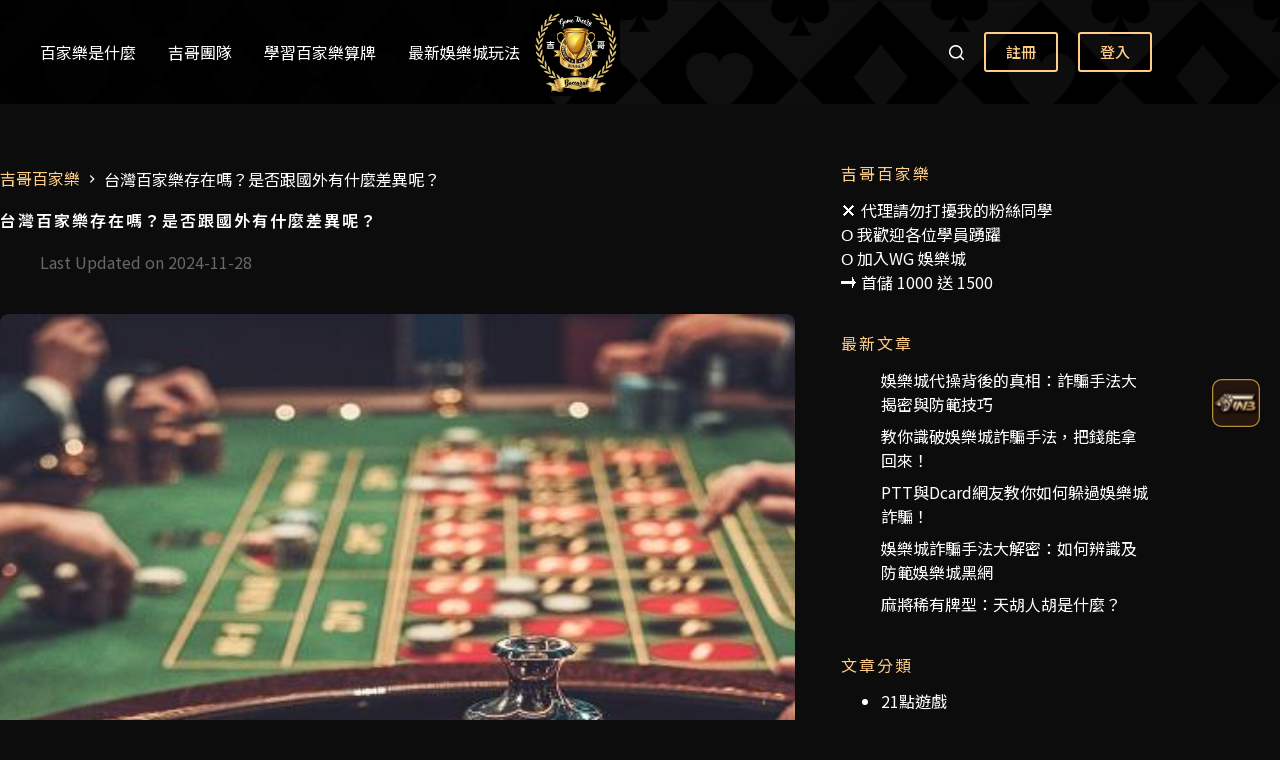

--- FILE ---
content_type: text/css; charset=UTF-8
request_url: https://www.baccaratdago.com.tw/wp-content/uploads/elementor/css/post-20.css?ver=1764778262
body_size: -155
content:
.elementor-kit-20{--e-global-color-primary:#FFCD87;--e-global-color-secondary:#FFE8C7;--e-global-color-text:#FFFFFF;--e-global-color-accent:#FFCD87;--e-global-color-b3c5b9b:#16264A;--e-global-typography-primary-font-family:"Noto Sans TC";--e-global-typography-primary-font-size:18px;--e-global-typography-primary-font-weight:400;--e-global-typography-secondary-font-family:"Noto Sans TC";--e-global-typography-secondary-font-size:14px;--e-global-typography-secondary-font-weight:400;--e-global-typography-text-font-family:"Noto Sans TC";--e-global-typography-text-font-size:16px;--e-global-typography-text-font-weight:400;--e-global-typography-accent-font-family:"Noto Sans TC";--e-global-typography-accent-font-size:16px;--e-global-typography-accent-font-weight:500;font-family:var( --e-global-typography-text-font-family ), Sans-serif;font-size:var( --e-global-typography-text-font-size );font-weight:var( --e-global-typography-text-font-weight );}.elementor-kit-20 e-page-transition{background-color:#FFBC7D;}.elementor-kit-20 a{line-height:1.2em;}.elementor-kit-20 h1{font-weight:600;line-height:1.2em;letter-spacing:2px;}.elementor-kit-20 h2{font-weight:500;line-height:1.2em;letter-spacing:2px;}.elementor-kit-20 h3{font-weight:300;line-height:1.2em;letter-spacing:3px;}.elementor-kit-20 h4{font-weight:400;line-height:1.2em;letter-spacing:2px;}.elementor-kit-20 h5{font-weight:400;line-height:1.2em;letter-spacing:2px;}.elementor-kit-20 h6{font-weight:400;line-height:1.2em;letter-spacing:2px;}.elementor-section.elementor-section-boxed > .elementor-container{max-width:1290px;}.e-con{--container-max-width:1290px;}.elementor-widget:not(:last-child){--kit-widget-spacing:20px;}.elementor-element{--widgets-spacing:20px 20px;--widgets-spacing-row:20px;--widgets-spacing-column:20px;}{}h1.entry-title{display:var(--page-title-display);}@media(max-width:1024px){.elementor-kit-20{font-size:var( --e-global-typography-text-font-size );}.elementor-section.elementor-section-boxed > .elementor-container{max-width:1024px;}.e-con{--container-max-width:1024px;}}@media(max-width:767px){.elementor-kit-20{--e-global-typography-primary-font-size:16px;font-size:var( --e-global-typography-text-font-size );}.elementor-section.elementor-section-boxed > .elementor-container{max-width:767px;}.e-con{--container-max-width:767px;}}

--- FILE ---
content_type: text/css; charset=UTF-8
request_url: https://www.baccaratdago.com.tw/wp-content/uploads/elementor/css/post-193.css?ver=1764778262
body_size: 308
content:
.elementor-193 .elementor-element.elementor-element-e59787e{--display:flex;--flex-direction:column;--container-widget-width:100%;--container-widget-height:initial;--container-widget-flex-grow:0;--container-widget-align-self:initial;--flex-wrap-mobile:wrap;}.elementor-193 .elementor-element.elementor-element-412bd04{--grid-template-columns:repeat(1, auto);text-align:right;bottom:40%;--icon-size:48px;--grid-column-gap:0px;--grid-row-gap:4px;}body:not(.rtl) .elementor-193 .elementor-element.elementor-element-412bd04{right:20px;}body.rtl .elementor-193 .elementor-element.elementor-element-412bd04{left:20px;}.elementor-193 .elementor-element.elementor-element-412bd04 .elementor-social-icon{background-color:#FFCD8700;--icon-padding:0em;border-style:none;}.elementor-193 .elementor-element.elementor-element-a4dbb77{--display:flex;--flex-direction:column;--container-widget-width:100%;--container-widget-height:initial;--container-widget-flex-grow:0;--container-widget-align-self:initial;--flex-wrap-mobile:wrap;}.elementor-193 .elementor-element.elementor-element-a4dbb77:not(.elementor-motion-effects-element-type-background), .elementor-193 .elementor-element.elementor-element-a4dbb77 > .elementor-motion-effects-container > .elementor-motion-effects-layer{background-color:var( --e-global-color-blocksy_palette_8 );}.elementor-193 .elementor-element.elementor-global-86{--spacer-size:8px;}.elementor-193 .elementor-element.elementor-element-1469001{text-align:center;}.elementor-193 .elementor-element.elementor-element-1469001 img{width:450px;}.elementor-193 .elementor-element.elementor-element-43d2364{text-align:center;font-family:var( --e-global-typography-primary-font-family ), Sans-serif;font-size:var( --e-global-typography-primary-font-size );font-weight:var( --e-global-typography-primary-font-weight );color:var( --e-global-color-blocksy_palette_1 );}.elementor-193 .elementor-element.elementor-element-f888759{--display:flex;--flex-direction:row;--container-widget-width:initial;--container-widget-height:100%;--container-widget-flex-grow:1;--container-widget-align-self:stretch;--flex-wrap-mobile:wrap;--gap:0px 0px;--row-gap:0px;--column-gap:0px;--flex-wrap:nowrap;--padding-top:0px;--padding-bottom:0px;--padding-left:0px;--padding-right:0px;}.elementor-193 .elementor-element.elementor-element-a6284cd{width:100%;max-width:100%;}.elementor-193 .elementor-element.elementor-element-a6284cd .elementor-image-box-wrapper{text-align:left;}.elementor-193 .elementor-element.elementor-element-a6284cd.elementor-position-right .elementor-image-box-img{margin-left:15px;}.elementor-193 .elementor-element.elementor-element-a6284cd.elementor-position-left .elementor-image-box-img{margin-right:15px;}.elementor-193 .elementor-element.elementor-element-a6284cd.elementor-position-top .elementor-image-box-img{margin-bottom:15px;}.elementor-193 .elementor-element.elementor-element-a6284cd .elementor-image-box-wrapper .elementor-image-box-img{width:90px;}.elementor-193 .elementor-element.elementor-element-a6284cd .elementor-image-box-img img{border-style:solid;border-width:1px 1px 1px 1px;border-color:var( --e-global-color-blocksy_palette_5 );border-radius:16px;transition-duration:0.3s;}.elementor-193 .elementor-element.elementor-element-9cc3ed9{--display:flex;--justify-content:center;--align-items:flex-start;--container-widget-width:calc( ( 1 - var( --container-widget-flex-grow ) ) * 100% );border-style:none;--border-style:none;--padding-top:0px;--padding-bottom:0px;--padding-left:0px;--padding-right:0px;}.elementor-193 .elementor-element.elementor-element-191f281{text-align:center;}.elementor-193 .elementor-element.elementor-element-191f281 img{width:450px;}.elementor-193 .elementor-element.elementor-element-5741b6d{text-align:center;font-family:var( --e-global-typography-secondary-font-family ), Sans-serif;font-size:var( --e-global-typography-secondary-font-size );font-weight:var( --e-global-typography-secondary-font-weight );}.elementor-theme-builder-content-area{height:400px;}.elementor-location-header:before, .elementor-location-footer:before{content:"";display:table;clear:both;}@media(max-width:1024px){.elementor-193 .elementor-element.elementor-element-43d2364{font-size:var( --e-global-typography-primary-font-size );}.elementor-193 .elementor-element.elementor-element-5741b6d{font-size:var( --e-global-typography-secondary-font-size );}}@media(max-width:767px){body:not(.rtl) .elementor-193 .elementor-element.elementor-element-412bd04{right:10px;}body.rtl .elementor-193 .elementor-element.elementor-element-412bd04{left:10px;}.elementor-193 .elementor-element.elementor-element-412bd04{--icon-size:40px;}.elementor-193 .elementor-element.elementor-element-43d2364{font-size:var( --e-global-typography-primary-font-size );}.elementor-193 .elementor-element.elementor-element-f888759{--flex-wrap:nowrap;}.elementor-193 .elementor-element.elementor-element-a6284cd .elementor-image-box-wrapper{text-align:center;}.elementor-193 .elementor-element.elementor-element-a6284cd .elementor-image-box-img{margin-bottom:15px;}.elementor-193 .elementor-element.elementor-element-a6284cd .elementor-image-box-wrapper .elementor-image-box-img{width:64px;}.elementor-193 .elementor-element.elementor-element-a6284cd .elementor-image-box-title{line-height:3em;}.elementor-193 .elementor-element.elementor-element-9cc3ed9{--align-items:center;--container-widget-width:calc( ( 1 - var( --container-widget-flex-grow ) ) * 100% );--gap:0px 0px;--row-gap:0px;--column-gap:0px;}.elementor-193 .elementor-element.elementor-element-5741b6d{font-size:var( --e-global-typography-secondary-font-size );}}@media(min-width:768px){.elementor-193 .elementor-element.elementor-element-a4dbb77{--content-width:440px;}.elementor-193 .elementor-element.elementor-element-9cc3ed9{--width:50%;}}

--- FILE ---
content_type: text/css; charset=UTF-8
request_url: https://www.baccaratdago.com.tw/wp-content/uploads/elementor/css/post-4201.css?ver=1764778262
body_size: 101
content:
.elementor-4201 .elementor-element.elementor-element-58f4dd5{--display:flex;--flex-direction:row;--container-widget-width:initial;--container-widget-height:100%;--container-widget-flex-grow:1;--container-widget-align-self:stretch;--flex-wrap-mobile:wrap;--gap:0px 0px;--row-gap:0px;--column-gap:0px;--flex-wrap:nowrap;border-style:solid;--border-style:solid;border-width:1px 1px 1px 1px;--border-top-width:1px;--border-right-width:1px;--border-bottom-width:1px;--border-left-width:1px;border-color:var( --e-global-color-blocksy_palette_5 );--border-color:var( --e-global-color-blocksy_palette_5 );--border-radius:8px 8px 8px 8px;--padding-top:24px;--padding-bottom:24px;--padding-left:24px;--padding-right:24px;}.elementor-4201 .elementor-element.elementor-element-81de2c5{--display:flex;--gap:8px 8px;--row-gap:8px;--column-gap:8px;--padding-top:0px;--padding-bottom:0px;--padding-left:0px;--padding-right:0px;}.elementor-4201 .elementor-element.elementor-element-0d64419{text-align:center;}.elementor-4201 .elementor-element.elementor-element-0d64419 .elementor-heading-title{font-size:20px;font-weight:600;color:var( --e-global-color-primary );}.elementor-4201 .elementor-element.elementor-element-35c6444{text-align:center;color:var( --e-global-color-text );}.elementor-4201 .elementor-element.elementor-element-3e5382b{margin:8px 0px calc(var(--kit-widget-spacing, 0px) + 0px) 0px;text-align:center;}.elementor-4201 .elementor-element.elementor-element-3e5382b .elementor-heading-title{font-size:20px;font-weight:600;color:var( --e-global-color-primary );}.elementor-4201 .elementor-element.elementor-element-256dff8{text-align:center;color:var( --e-global-color-text );}.elementor-4201 .elementor-element.elementor-element-0e961f5{--display:flex;--justify-content:center;--align-items:center;--container-widget-width:calc( ( 1 - var( --container-widget-flex-grow ) ) * 100% );}.elementor-4201 .elementor-element.elementor-element-893cb49 .elementor-button{background-color:#F05857;fill:var( --e-global-color-text );color:var( --e-global-color-text );}.elementor-4201 .elementor-element.elementor-element-893cb49 .elementor-button-content-wrapper{flex-direction:row-reverse;}.elementor-4201 .elementor-element.elementor-element-893cb49 .elementor-button .elementor-button-content-wrapper{gap:10px;}.elementor-4201 .elementor-element.elementor-element-e706662 .elementor-button{background-color:#F05857;fill:var( --e-global-color-text );color:var( --e-global-color-text );}.elementor-4201 .elementor-element.elementor-element-e706662 .elementor-button-content-wrapper{flex-direction:row-reverse;}.elementor-4201 .elementor-element.elementor-element-e706662 .elementor-button .elementor-button-content-wrapper{gap:10px;}@media(max-width:767px){.elementor-4201 .elementor-element.elementor-element-58f4dd5{--flex-wrap:wrap;}.elementor-4201 .elementor-element.elementor-element-0e961f5{--flex-direction:row;--container-widget-width:calc( ( 1 - var( --container-widget-flex-grow ) ) * 100% );--container-widget-height:100%;--container-widget-flex-grow:1;--container-widget-align-self:stretch;--flex-wrap-mobile:wrap;--justify-content:center;--align-items:flex-start;--flex-wrap:wrap;--padding-top:24px;--padding-bottom:0px;--padding-left:0px;--padding-right:0px;}}@media(min-width:768px){.elementor-4201 .elementor-element.elementor-element-81de2c5{--width:50%;}.elementor-4201 .elementor-element.elementor-element-0e961f5{--width:50%;}}@media(max-width:1024px) and (min-width:768px){.elementor-4201 .elementor-element.elementor-element-81de2c5{--width:50%;}.elementor-4201 .elementor-element.elementor-element-0e961f5{--width:50%;}}